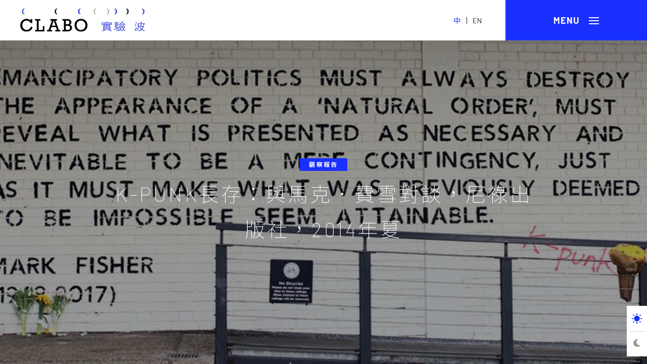

--- FILE ---
content_type: text/html; charset=UTF-8
request_url: https://mag.clab.org.tw/clabo-article/long-live-k-punk/
body_size: 22477
content:
<!DOCTYPE html PUBLIC "-//W3C//DTD XHTML 1.0 Transitional//EN" "http://www.w3.org/TR/xhtml1/DTD/xhtml1-transitional.dtd">
<html xmlns="http://www.w3.org/1999/xhtml">
<head>
    <meta charset="UTF-8" />
   
    <title>
	K-PUNK長存：與馬克．費雪對談，尼祿出版社，2014年夏 | CLABO實驗波CLABO實驗波	</title>	
	<meta name="apple-mobile-web-app-capable" content="yes">
	<meta http-equiv="x-ua-compatible" content="ie=edge">
    <meta name="viewport" content="width=device-width, initial-scale=1.0, user-scalable=no">
	    <meta property="og:image" content="https://mag.clab.org.tw/wp-content/uploads/2020/12/01-3.jpg" />
		<!-- css -->
    <link rel="stylesheet" type="text/css" href="https://mag.clab.org.tw/wp-content/themes/clab/dist/css/font-awesome.min.css">
    <link rel="stylesheet" type="text/css" href="https://mag.clab.org.tw/wp-content/themes/clab/dist/css/slick.css">
    <link rel="stylesheet" type="text/css" href="https://mag.clab.org.tw/wp-content/themes/clab/dist/css/simplebar.css">
    <link rel="stylesheet" type="text/css" href="https://mag.clab.org.tw/wp-content/themes/clab/dist/css/main.css">
    <link rel="shortcut icon" href="https://mag.clab.org.tw/wp-content/themes/clab/dist/image/clabo_logo_tab.ico" type="image/x-icon" />
	<link rel="apple-touch-icon" href="https://mag.clab.org.tw/wp-content/themes/clab/dist/image/touch-icon/clabo_iconforios-40.png">
	<link rel="apple-touch-icon" sizes="76x76" href="https://mag.clab.org.tw/wp-content/themes/clab/dist/image/touch-icon/clabo_iconforios-76.png">
	<link rel="apple-touch-icon" sizes="120x120" href="https://mag.clab.org.tw/wp-content/themes/clab/dist/image/touch-icon/clabo_iconforios-120.png">
	<link rel="apple-touch-icon" sizes="152x152" href="https://mag.clab.org.tw/wp-content/themes/clab/dist/image/touch-icon/clabo_iconforios-152.png">
	<meta name='robots' content='index, follow, max-image-preview:large, max-snippet:-1, max-video-preview:-1' />
	<style>img:is([sizes="auto" i], [sizes^="auto," i]) { contain-intrinsic-size: 3000px 1500px }</style>
	
	<!-- This site is optimized with the Yoast SEO plugin v26.8 - https://yoast.com/product/yoast-seo-wordpress/ -->
	<meta name="description" content="本文為尼祿出版社（NERO Editions）於2018年出刊，與2017年辭世的文化理論學者馬克．費雪（Mark FISHER，別名k-punk）所進行的對談。" />
	<link rel="canonical" href="https://mag.clab.org.tw/clabo-article/long-live-k-punk/" />
	<meta property="og:locale" content="zh_TW" />
	<meta property="og:type" content="article" />
	<meta property="og:title" content="K-PUNK長存：與馬克．費雪對談，尼祿出版社，2014年夏 | CLABO實驗波" />
	<meta property="og:description" content="本文為尼祿出版社（NERO Editions）於2018年出刊，與2017年辭世的文化理論學者馬克．費雪（Mark FISHER，別名k-punk）所進行的對談。" />
	<meta property="og:url" content="https://mag.clab.org.tw/clabo-article/long-live-k-punk/" />
	<meta property="og:site_name" content="CLABO實驗波" />
	<meta property="article:publisher" content="https://www.facebook.com/TCCLAB.ORG" />
	<meta property="article:modified_time" content="2023-02-20T09:20:52+00:00" />
	<meta name="twitter:card" content="summary_large_image" />
	<script type="application/ld+json" class="yoast-schema-graph">{"@context":"https://schema.org","@graph":[{"@type":"WebPage","@id":"https://mag.clab.org.tw/clabo-article/long-live-k-punk/","url":"https://mag.clab.org.tw/clabo-article/long-live-k-punk/","name":"K-PUNK長存：與馬克．費雪對談，尼祿出版社，2014年夏 | CLABO實驗波","isPartOf":{"@id":"https://mag.clab.org.tw/#website"},"datePublished":"2021-11-09T16:00:45+00:00","dateModified":"2023-02-20T09:20:52+00:00","description":"本文為尼祿出版社（NERO Editions）於2018年出刊，與2017年辭世的文化理論學者馬克．費雪（Mark FISHER，別名k-punk）所進行的對談。","breadcrumb":{"@id":"https://mag.clab.org.tw/clabo-article/long-live-k-punk/#breadcrumb"},"inLanguage":"zh-TW","potentialAction":[{"@type":"ReadAction","target":["https://mag.clab.org.tw/clabo-article/long-live-k-punk/"]}]},{"@type":"BreadcrumbList","@id":"https://mag.clab.org.tw/clabo-article/long-live-k-punk/#breadcrumb","itemListElement":[{"@type":"ListItem","position":1,"name":"首頁","item":"https://mag.clab.org.tw/"},{"@type":"ListItem","position":2,"name":"文章總覽","item":"https://mag.clab.org.tw/clabo-article/"},{"@type":"ListItem","position":3,"name":"觀察報告","item":"https://mag.clab.org.tw/category/review/"},{"@type":"ListItem","position":4,"name":"K-PUNK長存：與馬克．費雪對談，尼祿出版社，2014年夏"}]},{"@type":"WebSite","@id":"https://mag.clab.org.tw/#website","url":"https://mag.clab.org.tw/","name":"CLABO實驗波","description":"","publisher":{"@id":"https://mag.clab.org.tw/#organization"},"potentialAction":[{"@type":"SearchAction","target":{"@type":"EntryPoint","urlTemplate":"https://mag.clab.org.tw/?s={search_term_string}"},"query-input":{"@type":"PropertyValueSpecification","valueRequired":true,"valueName":"search_term_string"}}],"inLanguage":"zh-TW"},{"@type":"Organization","@id":"https://mag.clab.org.tw/#organization","name":"CLABO實驗波","url":"https://mag.clab.org.tw/","logo":{"@type":"ImageObject","inLanguage":"zh-TW","@id":"https://mag.clab.org.tw/#/schema/logo/image/","url":"https://mag.clab.org.tw/wp-content/uploads/2021/02/clabo_iconforSEO-04.png","contentUrl":"https://mag.clab.org.tw/wp-content/uploads/2021/02/clabo_iconforSEO-04.png","width":153,"height":153,"caption":"CLABO實驗波"},"image":{"@id":"https://mag.clab.org.tw/#/schema/logo/image/"},"sameAs":["https://www.facebook.com/TCCLAB.ORG","https://www.instagram.com/taiwancontemporaryculturelab/","https://www.youtube.com/channel/UCLjxcL20jZI8MCnZzzVIBoQ/featured"]}]}</script>
	<!-- / Yoast SEO plugin. -->


<link rel='dns-prefetch' href='//www.googletagmanager.com' />
<script type="text/javascript">
/* <![CDATA[ */
window._wpemojiSettings = {"baseUrl":"https:\/\/s.w.org\/images\/core\/emoji\/16.0.1\/72x72\/","ext":".png","svgUrl":"https:\/\/s.w.org\/images\/core\/emoji\/16.0.1\/svg\/","svgExt":".svg","source":{"concatemoji":"https:\/\/mag.clab.org.tw\/wp-includes\/js\/wp-emoji-release.min.js?ver=6.8.3"}};
/*! This file is auto-generated */
!function(s,n){var o,i,e;function c(e){try{var t={supportTests:e,timestamp:(new Date).valueOf()};sessionStorage.setItem(o,JSON.stringify(t))}catch(e){}}function p(e,t,n){e.clearRect(0,0,e.canvas.width,e.canvas.height),e.fillText(t,0,0);var t=new Uint32Array(e.getImageData(0,0,e.canvas.width,e.canvas.height).data),a=(e.clearRect(0,0,e.canvas.width,e.canvas.height),e.fillText(n,0,0),new Uint32Array(e.getImageData(0,0,e.canvas.width,e.canvas.height).data));return t.every(function(e,t){return e===a[t]})}function u(e,t){e.clearRect(0,0,e.canvas.width,e.canvas.height),e.fillText(t,0,0);for(var n=e.getImageData(16,16,1,1),a=0;a<n.data.length;a++)if(0!==n.data[a])return!1;return!0}function f(e,t,n,a){switch(t){case"flag":return n(e,"\ud83c\udff3\ufe0f\u200d\u26a7\ufe0f","\ud83c\udff3\ufe0f\u200b\u26a7\ufe0f")?!1:!n(e,"\ud83c\udde8\ud83c\uddf6","\ud83c\udde8\u200b\ud83c\uddf6")&&!n(e,"\ud83c\udff4\udb40\udc67\udb40\udc62\udb40\udc65\udb40\udc6e\udb40\udc67\udb40\udc7f","\ud83c\udff4\u200b\udb40\udc67\u200b\udb40\udc62\u200b\udb40\udc65\u200b\udb40\udc6e\u200b\udb40\udc67\u200b\udb40\udc7f");case"emoji":return!a(e,"\ud83e\udedf")}return!1}function g(e,t,n,a){var r="undefined"!=typeof WorkerGlobalScope&&self instanceof WorkerGlobalScope?new OffscreenCanvas(300,150):s.createElement("canvas"),o=r.getContext("2d",{willReadFrequently:!0}),i=(o.textBaseline="top",o.font="600 32px Arial",{});return e.forEach(function(e){i[e]=t(o,e,n,a)}),i}function t(e){var t=s.createElement("script");t.src=e,t.defer=!0,s.head.appendChild(t)}"undefined"!=typeof Promise&&(o="wpEmojiSettingsSupports",i=["flag","emoji"],n.supports={everything:!0,everythingExceptFlag:!0},e=new Promise(function(e){s.addEventListener("DOMContentLoaded",e,{once:!0})}),new Promise(function(t){var n=function(){try{var e=JSON.parse(sessionStorage.getItem(o));if("object"==typeof e&&"number"==typeof e.timestamp&&(new Date).valueOf()<e.timestamp+604800&&"object"==typeof e.supportTests)return e.supportTests}catch(e){}return null}();if(!n){if("undefined"!=typeof Worker&&"undefined"!=typeof OffscreenCanvas&&"undefined"!=typeof URL&&URL.createObjectURL&&"undefined"!=typeof Blob)try{var e="postMessage("+g.toString()+"("+[JSON.stringify(i),f.toString(),p.toString(),u.toString()].join(",")+"));",a=new Blob([e],{type:"text/javascript"}),r=new Worker(URL.createObjectURL(a),{name:"wpTestEmojiSupports"});return void(r.onmessage=function(e){c(n=e.data),r.terminate(),t(n)})}catch(e){}c(n=g(i,f,p,u))}t(n)}).then(function(e){for(var t in e)n.supports[t]=e[t],n.supports.everything=n.supports.everything&&n.supports[t],"flag"!==t&&(n.supports.everythingExceptFlag=n.supports.everythingExceptFlag&&n.supports[t]);n.supports.everythingExceptFlag=n.supports.everythingExceptFlag&&!n.supports.flag,n.DOMReady=!1,n.readyCallback=function(){n.DOMReady=!0}}).then(function(){return e}).then(function(){var e;n.supports.everything||(n.readyCallback(),(e=n.source||{}).concatemoji?t(e.concatemoji):e.wpemoji&&e.twemoji&&(t(e.twemoji),t(e.wpemoji)))}))}((window,document),window._wpemojiSettings);
/* ]]> */
</script>
<style id='wp-emoji-styles-inline-css' type='text/css'>

	img.wp-smiley, img.emoji {
		display: inline !important;
		border: none !important;
		box-shadow: none !important;
		height: 1em !important;
		width: 1em !important;
		margin: 0 0.07em !important;
		vertical-align: -0.1em !important;
		background: none !important;
		padding: 0 !important;
	}
</style>
<link rel='stylesheet' id='wp-block-library-css' href='https://mag.clab.org.tw/wp-includes/css/dist/block-library/style.min.css?ver=6.8.3' type='text/css' media='all' />
<style id='classic-theme-styles-inline-css' type='text/css'>
/*! This file is auto-generated */
.wp-block-button__link{color:#fff;background-color:#32373c;border-radius:9999px;box-shadow:none;text-decoration:none;padding:calc(.667em + 2px) calc(1.333em + 2px);font-size:1.125em}.wp-block-file__button{background:#32373c;color:#fff;text-decoration:none}
</style>
<style id='global-styles-inline-css' type='text/css'>
:root{--wp--preset--aspect-ratio--square: 1;--wp--preset--aspect-ratio--4-3: 4/3;--wp--preset--aspect-ratio--3-4: 3/4;--wp--preset--aspect-ratio--3-2: 3/2;--wp--preset--aspect-ratio--2-3: 2/3;--wp--preset--aspect-ratio--16-9: 16/9;--wp--preset--aspect-ratio--9-16: 9/16;--wp--preset--color--black: #000000;--wp--preset--color--cyan-bluish-gray: #abb8c3;--wp--preset--color--white: #ffffff;--wp--preset--color--pale-pink: #f78da7;--wp--preset--color--vivid-red: #cf2e2e;--wp--preset--color--luminous-vivid-orange: #ff6900;--wp--preset--color--luminous-vivid-amber: #fcb900;--wp--preset--color--light-green-cyan: #7bdcb5;--wp--preset--color--vivid-green-cyan: #00d084;--wp--preset--color--pale-cyan-blue: #8ed1fc;--wp--preset--color--vivid-cyan-blue: #0693e3;--wp--preset--color--vivid-purple: #9b51e0;--wp--preset--gradient--vivid-cyan-blue-to-vivid-purple: linear-gradient(135deg,rgba(6,147,227,1) 0%,rgb(155,81,224) 100%);--wp--preset--gradient--light-green-cyan-to-vivid-green-cyan: linear-gradient(135deg,rgb(122,220,180) 0%,rgb(0,208,130) 100%);--wp--preset--gradient--luminous-vivid-amber-to-luminous-vivid-orange: linear-gradient(135deg,rgba(252,185,0,1) 0%,rgba(255,105,0,1) 100%);--wp--preset--gradient--luminous-vivid-orange-to-vivid-red: linear-gradient(135deg,rgba(255,105,0,1) 0%,rgb(207,46,46) 100%);--wp--preset--gradient--very-light-gray-to-cyan-bluish-gray: linear-gradient(135deg,rgb(238,238,238) 0%,rgb(169,184,195) 100%);--wp--preset--gradient--cool-to-warm-spectrum: linear-gradient(135deg,rgb(74,234,220) 0%,rgb(151,120,209) 20%,rgb(207,42,186) 40%,rgb(238,44,130) 60%,rgb(251,105,98) 80%,rgb(254,248,76) 100%);--wp--preset--gradient--blush-light-purple: linear-gradient(135deg,rgb(255,206,236) 0%,rgb(152,150,240) 100%);--wp--preset--gradient--blush-bordeaux: linear-gradient(135deg,rgb(254,205,165) 0%,rgb(254,45,45) 50%,rgb(107,0,62) 100%);--wp--preset--gradient--luminous-dusk: linear-gradient(135deg,rgb(255,203,112) 0%,rgb(199,81,192) 50%,rgb(65,88,208) 100%);--wp--preset--gradient--pale-ocean: linear-gradient(135deg,rgb(255,245,203) 0%,rgb(182,227,212) 50%,rgb(51,167,181) 100%);--wp--preset--gradient--electric-grass: linear-gradient(135deg,rgb(202,248,128) 0%,rgb(113,206,126) 100%);--wp--preset--gradient--midnight: linear-gradient(135deg,rgb(2,3,129) 0%,rgb(40,116,252) 100%);--wp--preset--font-size--small: 13px;--wp--preset--font-size--medium: 20px;--wp--preset--font-size--large: 36px;--wp--preset--font-size--x-large: 42px;--wp--preset--spacing--20: 0.44rem;--wp--preset--spacing--30: 0.67rem;--wp--preset--spacing--40: 1rem;--wp--preset--spacing--50: 1.5rem;--wp--preset--spacing--60: 2.25rem;--wp--preset--spacing--70: 3.38rem;--wp--preset--spacing--80: 5.06rem;--wp--preset--shadow--natural: 6px 6px 9px rgba(0, 0, 0, 0.2);--wp--preset--shadow--deep: 12px 12px 50px rgba(0, 0, 0, 0.4);--wp--preset--shadow--sharp: 6px 6px 0px rgba(0, 0, 0, 0.2);--wp--preset--shadow--outlined: 6px 6px 0px -3px rgba(255, 255, 255, 1), 6px 6px rgba(0, 0, 0, 1);--wp--preset--shadow--crisp: 6px 6px 0px rgba(0, 0, 0, 1);}:where(.is-layout-flex){gap: 0.5em;}:where(.is-layout-grid){gap: 0.5em;}body .is-layout-flex{display: flex;}.is-layout-flex{flex-wrap: wrap;align-items: center;}.is-layout-flex > :is(*, div){margin: 0;}body .is-layout-grid{display: grid;}.is-layout-grid > :is(*, div){margin: 0;}:where(.wp-block-columns.is-layout-flex){gap: 2em;}:where(.wp-block-columns.is-layout-grid){gap: 2em;}:where(.wp-block-post-template.is-layout-flex){gap: 1.25em;}:where(.wp-block-post-template.is-layout-grid){gap: 1.25em;}.has-black-color{color: var(--wp--preset--color--black) !important;}.has-cyan-bluish-gray-color{color: var(--wp--preset--color--cyan-bluish-gray) !important;}.has-white-color{color: var(--wp--preset--color--white) !important;}.has-pale-pink-color{color: var(--wp--preset--color--pale-pink) !important;}.has-vivid-red-color{color: var(--wp--preset--color--vivid-red) !important;}.has-luminous-vivid-orange-color{color: var(--wp--preset--color--luminous-vivid-orange) !important;}.has-luminous-vivid-amber-color{color: var(--wp--preset--color--luminous-vivid-amber) !important;}.has-light-green-cyan-color{color: var(--wp--preset--color--light-green-cyan) !important;}.has-vivid-green-cyan-color{color: var(--wp--preset--color--vivid-green-cyan) !important;}.has-pale-cyan-blue-color{color: var(--wp--preset--color--pale-cyan-blue) !important;}.has-vivid-cyan-blue-color{color: var(--wp--preset--color--vivid-cyan-blue) !important;}.has-vivid-purple-color{color: var(--wp--preset--color--vivid-purple) !important;}.has-black-background-color{background-color: var(--wp--preset--color--black) !important;}.has-cyan-bluish-gray-background-color{background-color: var(--wp--preset--color--cyan-bluish-gray) !important;}.has-white-background-color{background-color: var(--wp--preset--color--white) !important;}.has-pale-pink-background-color{background-color: var(--wp--preset--color--pale-pink) !important;}.has-vivid-red-background-color{background-color: var(--wp--preset--color--vivid-red) !important;}.has-luminous-vivid-orange-background-color{background-color: var(--wp--preset--color--luminous-vivid-orange) !important;}.has-luminous-vivid-amber-background-color{background-color: var(--wp--preset--color--luminous-vivid-amber) !important;}.has-light-green-cyan-background-color{background-color: var(--wp--preset--color--light-green-cyan) !important;}.has-vivid-green-cyan-background-color{background-color: var(--wp--preset--color--vivid-green-cyan) !important;}.has-pale-cyan-blue-background-color{background-color: var(--wp--preset--color--pale-cyan-blue) !important;}.has-vivid-cyan-blue-background-color{background-color: var(--wp--preset--color--vivid-cyan-blue) !important;}.has-vivid-purple-background-color{background-color: var(--wp--preset--color--vivid-purple) !important;}.has-black-border-color{border-color: var(--wp--preset--color--black) !important;}.has-cyan-bluish-gray-border-color{border-color: var(--wp--preset--color--cyan-bluish-gray) !important;}.has-white-border-color{border-color: var(--wp--preset--color--white) !important;}.has-pale-pink-border-color{border-color: var(--wp--preset--color--pale-pink) !important;}.has-vivid-red-border-color{border-color: var(--wp--preset--color--vivid-red) !important;}.has-luminous-vivid-orange-border-color{border-color: var(--wp--preset--color--luminous-vivid-orange) !important;}.has-luminous-vivid-amber-border-color{border-color: var(--wp--preset--color--luminous-vivid-amber) !important;}.has-light-green-cyan-border-color{border-color: var(--wp--preset--color--light-green-cyan) !important;}.has-vivid-green-cyan-border-color{border-color: var(--wp--preset--color--vivid-green-cyan) !important;}.has-pale-cyan-blue-border-color{border-color: var(--wp--preset--color--pale-cyan-blue) !important;}.has-vivid-cyan-blue-border-color{border-color: var(--wp--preset--color--vivid-cyan-blue) !important;}.has-vivid-purple-border-color{border-color: var(--wp--preset--color--vivid-purple) !important;}.has-vivid-cyan-blue-to-vivid-purple-gradient-background{background: var(--wp--preset--gradient--vivid-cyan-blue-to-vivid-purple) !important;}.has-light-green-cyan-to-vivid-green-cyan-gradient-background{background: var(--wp--preset--gradient--light-green-cyan-to-vivid-green-cyan) !important;}.has-luminous-vivid-amber-to-luminous-vivid-orange-gradient-background{background: var(--wp--preset--gradient--luminous-vivid-amber-to-luminous-vivid-orange) !important;}.has-luminous-vivid-orange-to-vivid-red-gradient-background{background: var(--wp--preset--gradient--luminous-vivid-orange-to-vivid-red) !important;}.has-very-light-gray-to-cyan-bluish-gray-gradient-background{background: var(--wp--preset--gradient--very-light-gray-to-cyan-bluish-gray) !important;}.has-cool-to-warm-spectrum-gradient-background{background: var(--wp--preset--gradient--cool-to-warm-spectrum) !important;}.has-blush-light-purple-gradient-background{background: var(--wp--preset--gradient--blush-light-purple) !important;}.has-blush-bordeaux-gradient-background{background: var(--wp--preset--gradient--blush-bordeaux) !important;}.has-luminous-dusk-gradient-background{background: var(--wp--preset--gradient--luminous-dusk) !important;}.has-pale-ocean-gradient-background{background: var(--wp--preset--gradient--pale-ocean) !important;}.has-electric-grass-gradient-background{background: var(--wp--preset--gradient--electric-grass) !important;}.has-midnight-gradient-background{background: var(--wp--preset--gradient--midnight) !important;}.has-small-font-size{font-size: var(--wp--preset--font-size--small) !important;}.has-medium-font-size{font-size: var(--wp--preset--font-size--medium) !important;}.has-large-font-size{font-size: var(--wp--preset--font-size--large) !important;}.has-x-large-font-size{font-size: var(--wp--preset--font-size--x-large) !important;}
:where(.wp-block-post-template.is-layout-flex){gap: 1.25em;}:where(.wp-block-post-template.is-layout-grid){gap: 1.25em;}
:where(.wp-block-columns.is-layout-flex){gap: 2em;}:where(.wp-block-columns.is-layout-grid){gap: 2em;}
:root :where(.wp-block-pullquote){font-size: 1.5em;line-height: 1.6;}
</style>
<link rel='stylesheet' id='related-posts-by-taxonomy-css' href='https://mag.clab.org.tw/wp-content/plugins/related-posts-by-taxonomy/includes/assets/css/styles.css?ver=6.8.3' type='text/css' media='all' />
<link rel="https://api.w.org/" href="https://mag.clab.org.tw/wp-json/" /><link rel="EditURI" type="application/rsd+xml" title="RSD" href="https://mag.clab.org.tw/xmlrpc.php?rsd" />
<meta name="generator" content="WordPress 6.8.3" />
<link rel='shortlink' href='https://mag.clab.org.tw/?p=519' />
<link rel="alternate" title="oEmbed (JSON)" type="application/json+oembed" href="https://mag.clab.org.tw/wp-json/oembed/1.0/embed?url=https%3A%2F%2Fmag.clab.org.tw%2Fclabo-article%2Flong-live-k-punk%2F" />
<link rel="alternate" title="oEmbed (XML)" type="text/xml+oembed" href="https://mag.clab.org.tw/wp-json/oembed/1.0/embed?url=https%3A%2F%2Fmag.clab.org.tw%2Fclabo-article%2Flong-live-k-punk%2F&#038;format=xml" />
<meta name="generator" content="Site Kit by Google 1.171.0" />	<!-- Global site tag (gtag.js) - Google Analytics -->
	<script async src="https://www.googletagmanager.com/gtag/js?id=UA-189954422-1"></script>
	<script>
	//window.dataLayer = window.dataLayer || [];
	//function gtag(){dataLayer.push(arguments);}
	//gtag('js', new Date());

	//gtag('config', 'UA-189954422-1');
	</script>
	<!-- Google tag (gtag.js) -->
<script async src="https://www.googletagmanager.com/gtag/js?id=G-PK7DYVEJ6T"></script>
<script>
  window.dataLayer = window.dataLayer || [];
  function gtag(){dataLayer.push(arguments);}
  gtag('js', new Date());

  gtag('config', 'G-PK7DYVEJ6T');
</script>
</head>

<body data-rsssl=1 class="leng_tw">
		<header>  
			<div class="title-bar">
				<a href="https://mag.clab.org.tw" class="logo">
					<img src="https://mag.clab.org.tw/wp-content/themes/clab/dist/svg/logo.svg" class="bk" />
					<img src="https://mag.clab.org.tw/wp-content/themes/clab/dist/svg/logo-wh.svg" class="wh" />
				</a>
				<div class="lang">
					<a href="javascript:;" class="active">中</a> |
										<a href="https://mag.clab.org.tw/clabo-article/long-live-k-punk/?lang=en">EN</a>
				</div>
				<a href="javascript:;" class="menuicon">
					<div class="mpsrel"><div class="bar"></div></div>
				</a>
			</div>
			<div class="mmenu" data-simplebar>
				<nav class="navBox">
					<div class="searchbox">
						<input type="text" placeholder="輸入搜尋關鍵字..." class="shTarget">
						<a href="javascript:search();" class="serbtn"><i></i></a>
					</div>
										<ul class="fx100">
						<li>
							<a href="https://mag.clab.org.tw/wave" class="m-menu">
								<div class="mtitle">
									<span class="fen">Wave</span>
									<span>短波</span>
								</div>
								<div class="stext">專屬短波發送，關於C-LAB的第一手活動訊息。</div>
							</a>
						</li>
						<li>
							<a href="https://mag.clab.org.tw/article" class="m-menu">
								<div class="mtitle">
									<span class="fen">Article</span>
									<span>文章</span>
								</div>			
								<div class="stext show-mo">透過「觀察報告」、「駐地」、「群像」等單元，呈現多面向的文化主題。</div>
							</a>
							<div class="sub-menu">
								<a href="https://mag.clab.org.tw/article-review">
									<div class="stitle">
										<span class="fen">Review</span>
										<span>觀察報告</span>
									</div>
									<div class="stext">以深入報導和評述文字，呈現作者關於文化實驗的思辨與觀察。</div>
								</a>
								<a href="https://mag.clab.org.tw/article-encounter">
									<div class="stitle">
										<span class="fen">Encounter</span>
										<span>駐地</span>
									</div>
									<div class="stext">來自各地駐點的作者，以獨到的眼光探索世界，分享從地方出發的文化觀點。</div>
								</a>
								<a href="https://mag.clab.org.tw/article-sketch">
									<div class="stitle">
										<span class="fen">Sketch</span>
										<span>群像</span>
									</div>
									<div class="stext">採訪報導在地的文化實驗者，探看文化生態系的豐富面貌。</div>
								</a>
							</div>
						</li>
						<li>
							<a href="https://mag.clab.org.tw/archive" class="m-menu">
								<div class="mtitle">
									<span class="fen">Archive</span>
									<span>檔案</span>
								</div>
								<div class="stext">考掘C-LAB的歷史與記憶，將曾經存在過的痕跡保存為檔案。</div>
							</a>
						</li>
					</ul>	
					<div class="info">						
											</div>
				</nav> 
			</div> 
			<div class="bgalpha"></div>
        </header>



                <div class="container" id="art-single">
            <div class="inner mpsrel">
                <div class="art-banner">
                    <div class="bgcover" style="background-image:url(https://mag.clab.org.tw/wp-content/uploads/2020/12/01-3.jpg);"></div>
                    <div class="bgcolor">
                        <div class="flex-txt">
                            <div class="article-cat blue">觀察報告</div>
                            <h1>K-PUNK長存：與馬克．費雪對談，尼祿出版社，2014年夏</h1>
                        </div>
                    </div>
                    <div class="desc">圖 © Editorial staff of NERO</div>
                    <div class="mmode">
                        <a href="javascript:;" data-id="0" class="active"><img src="https://mag.clab.org.tw/wp-content/themes/clab/dist/svg/Icon-sunny.svg" class="svg"></a>
                        <span></span>
                        <a href="javascript:;" data-id="1"><img src="https://mag.clab.org.tw/wp-content/themes/clab/dist/svg/Icon-moon.svg" class="svg"></a>
                    </div>
                </div>
                <div class="row row-single">
                    <div class="info show-mo">
                        <div class="items">
                            <div class="mtitle">
                                <span class="fen">Info</span>
                                <span>相關資訊</span>
                            </div>
                            <div class="mdate"><b>發布日期</b><span>2021.11.10</span></div>
                            <div class="mname">
                                <span><b>撰文</b>    Editorial staff of NERO</span> ／ <span><b>翻譯</b>  吳迺菲</span>                            </div>
                            <div class="article-kw">
                                <a href='https://mag.clab.org.tw/tag/k-punk'><span>K-Punk</span></a><a href='https://mag.clab.org.tw/tag/%e6%9c%aa%e4%be%86%e6%87%b7%e8%88%8a'><span>未來懷舊</span></a><a href='https://mag.clab.org.tw/tag/%e8%92%b8%e6%b0%a3%e6%b3%a2'><span>蒸氣波</span></a><a href='https://mag.clab.org.tw/tag/%e9%ad%82%e5%9c%a8%e5%ad%b8'><span>魂在學</span></a>                            </div>
                        </div>
                    </div>
                    <div class="col-right editorbox"><div class="inline-quote">
「中繼站出版社（Repeater Books）近期出版了2017年辭世的文化理論學者馬克．費雪（Mark FISHER，別名k-punk）生前著作的完整結集，由達倫．安布羅斯（Darren AMBROSE）編輯。我們榮幸地在此分享本篇對談，本篇對談初見於2015年尼祿出版社（NERO Editions），現收錄於此書，以緬懷我們所敬愛的理論家，也期能為我們帶來啟發。」
</div>
<div class="fwp">
	<img src="https://mag.clab.org.tw/wp-content/uploads/2020/12/pic-5.png">
	<b>圖 © Editorial staff of NERO</b>
</div>
<p>約一年多一點以前，我們有幸在羅馬與英國作家及文化理論學者馬克．費雪 <a href="#fn1bt"><sup id="fn1" class="fn-inline">1</sup></a> 進行了一場對談，當時費雪的新書《我生命中的鬼魂：論憂鬱症、魂在學及消失的未來》（Ghosts of My Life: Writings on Depression, Hauntology and Lost Futures，2014）正要問世，我們藉此機會與費雪探討了未來――不是他個人的或我們的未來，而是當今社會對於未來本身的認知。此刻，隨著時間流逝，我們或可追問那場對談是否仍關乎於未來，抑或是關於過往。</p>
<p>根據下文討論的觀點來看，相較於現在的時序，過去及未來的概念與定義出能容納爭議論點的空間更有關聯。爭議論點即如：對於未來的懷舊（nostalgia of the future）、雅克．德希達（Jacques DERRIDA）提出的魂在論概念及魂在論的憂鬱（hauntological melancholia）、社會性延遲（social delay）、過時性（obsolescence）及時代謬誤的常態化（normalized anachronism，anachronism亦可譯為時代錯置或時代倒錯）等。如果說費雪的書設法處理未來的消失，接下來無可避免的便是試圖去接受在新興虛擬、傳播科技及其開啟的後期資本主義意象影響與日俱增的時代裡，所謂未來的消失，真正意味著什麼。</p>
<p><strong>尼祿出版社（NERO）：我們就從您的新書《我生命中的鬼魂：論憂鬱症、魂在學及消失的未來》（簡稱《我生命中的鬼魂》）開始談談……</strong></p>
<p><strong>馬克．費雪：</strong>嗯，整體來說這本書談的是未來的消失，至少是在文化層面上。於我而言，21世紀的失敗正在於21世紀事實上未曾真正開始――在某種程度上指的是現在及未來的喪失，這在音樂領域中顯而易見。《我生命中的鬼魂》裡納入了發表於各處的數篇文章，以及為了此書特地撰寫的篇章，因此也可以說是擴增內容的合集。其中，我寫了數篇與魂在論有關的文章。魂在論一詞由德希達首創，並在2006年再次廣泛流通，我也重新運用這個概念，討論幾個不同的音樂人，如阿里爾．平克（Ariel PINK）、潔西卡．賴蘭（Jessica RYLAN）、The Focus Group與整個Ghost Box label的音樂製作等。也就是說，在《我生命中的鬼魂》一書裡，我試著詳盡地闡述這個概念如何重新流傳於世，尤其是在與音樂相關的討論中。</p>
<div class="fwp">
	<img src="https://mag.clab.org.tw/wp-content/uploads/2020/12/03-3.jpg">
	<b>圖 © Editorial staff of NERO</b>
</div>
<p><strong>講到魂在論，書中有一段節選聽起來像是此種美學的摘要說明，雖然那段跟音樂無關，描述的是1970年代英國電視節目的典型氛圍。現在的音樂家如Ghost Box label旗下的創作者便是仰賴這樣的記憶――您知道的，像BBC教育頻道、1960及1970年代的電視劇等。而他們常散發出一種憂鬱的氛圍，而這與單純懷念過往十分不同……</strong></p>
<div class="row-photo">
<div class="col-80"></div>
<div class="col-20"><img class="alignnone size-medium " src="https://mag.clab.org.tw/wp-content/uploads/2020/12/04-e1608087656313.png" alt="" /> 
<b>妮娜．鮑爾（Nina POWER）拍攝的馬克．費雪（Mark FISHER），約攝於2000年代中期。圖 © Editorial staff of NERO</b>
</div>
</div>
<p>憂鬱是貫穿整本書的主線之一。我認為1970年代後所發生的――尤其是在1980年代新自由主義崛起――便是所有事情都在變動的一種感受。然而，在那個當下我們可能無法確知變動會到什麼樣的程度，至少對我來說很模糊。我猜想部分也與我的年紀及我長久以來形塑的期待有關。生於1960年代末的我，一出生便身處在一個活力四射、充滿實驗精神的文化當中，也許可以用「體制外的教育系統」來描述那個環境。我自己當時不太喜歡學校，但我也不必喜歡它，因為我可以從其他地方學習。其中，音樂文化佔據了很大一部份，我第一次認識歐陸的理論學者如德希達或尚．布希亞（Jean BAUDRILLARD），便是透過音樂相關的傳媒，例如音樂雜誌《NME》等。那是我稱之為「流行文化現代主義」的一個廣大且緊密相連的網絡，一種宣傳、散播實驗性理論及文化的基礎系統。當時一切恰逢其時，事情就該如預期中那樣，沒有什麼特別的。然而到了1980年代間，這整個網絡卻慢慢消失了。一開始我以為那只是一個暫時的現象，一切最終仍將回復原狀。但我錯了，那是不可逆轉的變化。所以你看，被視為理所當然的事物就這樣憑空消失了，這讓我們陷入憂鬱，一種魂在論的憂鬱。</p>
<p><strong>非常有趣，看看典型的憂鬱概念――例如圖像學學者提出的憂鬱――我們可以把它描述為一種痛苦的認知，當我們認識到相對於慾望，我們自身是有極限的。此處提到的「魂在論的憂鬱」與其不同之處為何？</strong></p>
<div class="row-photo">
<div class="col-80"></div>
<div class="col-20"><img class="alignnone size-medium " src="https://mag.clab.org.tw/wp-content/uploads/2020/12/05-1.jpg" alt="" /> 
<b> 《我生命中的鬼魂：論憂鬱症、魂在學及消失的未來》書影。圖 © Editorial staff of NERO</b>
</div>
</div>
<p>首先，我想先說明我試著將此種憂鬱跟典型的憂鬱症區分開來，雖然這對我來說是另一個重要議題了。因為你知道的，典型憂鬱症十分普遍，但它並沒有被廣為認知，至少沒有作為一個政治和文化層面的議題被認識，而是被當作病理學或家族史的問題來看待。也就是說，憂鬱是極度私人化的。我認為憂鬱症的表徵之一是低自我期待，他們對於生命並沒有太多期望；一切不斷惡化，他們也隨之改變，這樣的改變卻只是為了以一種更劇烈的方式讓一切保持原樣――這就是資本主義的原貌，所以會有這種基本上為了適應而產生的悲傷及憂鬱。而我所描述的魂在論憂鬱與此截然不同，也因此我把魂在論憂鬱與典型憂鬱對立起來討論：魂在論憂鬱是更有意識的運作表現，一種美學化的過程。如果典型憂鬱是理所當然的狀態、是適應當下現實的一種形式，那麼魂在論憂鬱便是拒絕去適應――或甚至無以適應。它會緊緊抓住本已消逝的事物。因此，比起說出「嗯，Public Service Broadcasting以前是如何，但現在一切都已經不一樣了。」這樣的話，你更可能直接拒絕接受該事物已消逝的事實。</p>
<p><strong>為什麼那樣就算是「魂在論」？</strong></p>
<p>這麼說好了，說出「噢，1970年代超棒的，讓我們回到那個年代」這種話當然很簡單，但是我認為真正的議題在於「1970年代時的我們所預想的未來是怎麼樣呢？」我的意思是，這原本該有一個軌跡的，但這個軌跡卻被打斷了。當時隱約預想的那個未來，在1980年代被新自由主義相關的價值終結了，而我們現在發現自己被那個未來深深籠罩著。從這樣的觀點來看，左派在1980年代面臨痛苦難忘且殘暴的挫敗並非偶然，至少在英國是如此。</p>
<p><strong>您正把魂在論的另一個重要主題帶入這個討論裡：所謂「對於未來的懷舊」……</strong></p>
<p>「對於未來的懷舊」的概念，部份闡述了我嘗試透過這本書表達的其中一個悖論。舉例來說，魂在論的音樂常常被評為「帶有懷舊情懷」。某種程度上，這也沒有錯，但重點在於「相對於什麼的懷舊情懷？」我的意思是，整個21世紀的音樂場景都可被描述為帶有懷舊情懷：那現下的未來感究竟在哪裡？時至今日，如果你問人們何謂「未來音樂」，許多人的回答會說是1990年代的電子樂，或甚至德國樂團Kraftwerk以及其他類似的音樂。某種意義上我們仍依賴著一個舊有的未來。</p>
<div class="row-temp">
	<div class="col-80"><img class="alignnone size-medium wp-image-200" src="https://mag.clab.org.tw/wp-content/uploads/2020/12/06-1-e1608087938886.jpg" alt=""  /><div class="tcqphotodes">圖片來自k-punk.org網站，2015年5月24日。圖 © Editorial staff of NERO</div></div>
<div class="col-20 quote">
<h4>今天的網路虛擬空間就像那些不斷彈出的廣告視窗一樣，指令我們做這個做那個，我們並未全然沉浸在其中；它更像是日常生活裡的背景噪音。</h4>
<b></b>
</div>
</div>
<p><strong>您對於近年的蒸氣波（vaporwave）及「虛擬廣場的普普藝術」（pop art of the virtual plaza）的現象有什麼看法？據音樂評論家亞當．哈珀（Adam HARPER）的說法，藝術家如詹姆斯．法拉羅（James FERRARO）與法蒂瑪．阿爾．卡蒂里（Fatima Al QADIRI）等人至少試圖在音樂裡重新思索未來這個概念，並從虛擬科技及整體後期資本主義意象汲取靈感……</strong></p>
<p>我個人認為蒸氣波其實仍依附於20世紀對於未來的想像。其聲音的質地乃至於意象皆以1990年代公司企業的資訊來源為基礎進行演繹。蒸氣波被視為「未來派音樂」這件事也在在顯示了一種弱化的期待：我們真的能把它與像是Kraftwerk樂團相提並論嗎？或是和叢林音樂（jungle music）、BBC音效工作室（BBC Radiophonic Workshop）相比？上述這些例子皆明確地為社會帶來了一種未來性的衝擊，類似「到底這是從哪裡來的？」的感受。聽過這些音樂創作後，人們勢必會重新建構他們對於原先周遭音樂的理解。可惜的是，我認為蒸氣波這類的音樂並沒有這樣的特質……</p>
<p><strong>儘管如此，這些創作者如何去連結21世紀的經典意象仍然十分有意思。這邊引述自英國音樂雜誌《The Wire》對法蒂瑪．阿爾．卡蒂里專輯的評論：這音樂「想像出一個有著瘋狂活躍的物質的世界，而在iPad之外沒有任何生命存活。」你無法否認這樣的描述聽起來像是一面鏡子，映照出我們所處的時代。</strong></p>
<p>我認為卡蒂里的創作之所以能映照出現在這個時代，也是出於和我們的時代沒有特別關聯的緣故，至少那是以一種過去的音樂作品曾經運用過的手法所做到的。請別誤會，我仍真心地認為這樣的音樂創作應受到重視，當我在柏林電子音樂與視覺藝術節（CTM Festival）聽到大型音響播放一些蒸氣波的音樂時，確實相當有趣，而你聽得出來它不該以這種方式被聆聽。你知道的，聲音的壓縮、聲音本身……彷彿是為了智慧型手機與平板裝置而生的音樂。</p>
<p><strong>音樂及智慧型科技之間的關係也與發生在我們日常生活中視覺面向的改變很類似：「圖像／影像」的概念已經無法與播放裝置分開來看了……</strong></p>
<p>確實如此，智慧型手機與平板裝置越來越變成――就算不完全等同於――當今所呈現的圖像／影像自身，以至於傳播科技已經完全殖民著我們對於科技的認知，這也是另一個21世紀的現象。想想看：20世紀時，我們對於傳播裝置的重視程度為何？人們當時在乎的是音樂的科技層面，因為我們確實聽得到那些音樂……但像是電話或是類似的東西，有誰真的在意呢？</p>
<p><strong>這類型的傳播科技同時也影響著我們對於再現的認知。舉例來說，當今恐怖電影的寫實主義常常以「數位影片素材」的概念為基礎（例如：呈現超自然事件的素人影片等），簡單來說，業餘人士的鏡頭所能捕捉的畫面是「真實的」。考慮上述，您認為我們對於現實的理解，以及我們和想像之間的關係，會受這類科技影響多深？</strong></p>
<div class="row-photo">
<div class="col-80"></div>
<div class="col-20"><img class="alignnone size-medium " src="https://mag.clab.org.tw/wp-content/uploads/2020/12/07-1.jpg" alt="" /> 
<b>圖片來自k-punk.org網站，2015年5月24日。圖 © Editorial staff of NERO</b>
</div>
</div>
<p>看起來像是科幻敘事對於科技曾有的宏大想像已經被忘卻了。我的意思是，我們可曾經討論過外星環境地球化（terraforming）、改造行星、改變太陽系等等！以前的話題是外星環境地球化，到了今日卻是討論如何更方便地連上網路。這本身就是一種減縮。無論如何，概略而言，我認為我們太過重視線上數位性了。這也完全主導了我們對於現下和未來的認知，而我認為真正的現象學現實存在於與――那些我更偏好稱為「資本主義式的網路虛擬空間」的互動中。因此我不去討論如此意義下的科技，而著重科技在經濟體系裡的運作方式，例如，數位科技的一個關鍵元素在於總是稍微延遲的感知。以推特（Twitter）這樣的社群媒體來說好了，你在一個長期的反應狀態之中，從事實來說你就在那裡，也永遠都是延遲的，因此你總是處在輕微或強烈的焦慮狀態。我們有點將此現象正常化為神經系統的一部份了，即使某些事物的發生讓人感覺起來像是瞬間當下的，也不盡然是如此。就部份而言，這是一種廣泛的匱乏感，感覺事物永遠都在延遲，這也是數位的一項特徵。資本主義式的網路虛擬空間要求注意力不斷發散，你總是被徵求著回覆及回應，因此很難沉浸於任何事物。再者，數位傳播的基本形式是指令：每次拿起智慧型手機時，它會告訴你該做些什麼，就算許多指令可能友善無害，仍可能對你的神經系統帶來龐大的壓力。光是應付或甚至無視這些指令，就已經阻礙我們與未來建立具建設性的關係：這是時間觀崩壞的另一個面向。</p>
<p><strong>另外一個現象是資訊氾濫。您是否會覺得，在看了許多事物之後，便會感覺自己已經看過一切了？</strong></p>
<p>嗯對，確實如此。然而在過去，人們也不僅僅是因為暴露在較少的資訊之中，而感覺自己正在體驗新的事物。當時的人們確實經歷著前所未見的變動，那不只是一種幻覺。</p>
<p><strong>但您難道不認為科技以某種方式影響了我們的想像嗎？舉例來說，有很長一段時間人類透過新科技的發明來想像未來（如達文西〔Leonardo da VINCI〕、艾西莫夫〔Isaac ASIMOV〕等人）；在1990年代，科技被視為在美學或政治方面促成改變的工具（好比電子音樂、賽博龐克等）。到了現在，科技則成為一個「告訴我們何謂未來」的主體，致使我們無力想像未來……</strong></p>
<p>我十分同意。仔細思索便可知當今社會的我們並沒有「未來」，我們只有升級。某種程度上這是一個先於後現代主義的東西。整個現代性經驗是正經歷的當下就已經過時的一種雙重感知，因為現代性是一個永遠不會抵達終點的過程：沒有止歇、沒有平衡點，只有永無止盡的升級。今日像蘋果（Apple）這種大企業的商業模式，就是完全建基於過時性。即使只單純考量iPod的耐用性，你也不會指望長久只使用同一台iPod裝置，……我手邊已經有五或六台iPod了！</p>
<div class="fwp">
	<img src="https://mag.clab.org.tw/wp-content/uploads/2020/12/08-1.jpg">
	<b>1982年的電影《銀翼殺手》（Blade Runner）。圖 © Editorial staff of NERO</b>
</div>
<p><strong>那現代主義的取徑，與這個姑且稱之為以「後於後現代」的方式作為一個現代主義者，兩者之間有何不同？</strong></p>
<p>嗯，我的意思是現代主義的遺緒其實就是對於嶄新性的認知，如同在傳統的現代主義裡一般，不過它已經被轉化為升級的概念了。在過去，對於未來的宏觀想像本質上是一種從當下跳脫的龐大錯位，而那樣的想像如今早已不復存在。以科幻領域來說，我覺得這個類型在1980年代便已面臨危機，但不管如何最後一部卓越的科幻電影仍來自那個時代。今日，我們仍困在《銀翼殺手》（Blade Runner，1982）、反烏托邦城市或甚至威廉．吉布森（William GIBSON）的賽博龐克中……。我甚至可以說《駭客任務》（The Matrix，1999）本身，與其所想像的全面模擬的社會，也並未帶來新意。也許《關鍵報告》（Minority Report，2002）彈出式的企業廣告，甚至比吉布森更能捕捉資本主義式網路虛擬空間的現實――當今的網路虛擬空間就像那些不斷彈出的廣告視窗，指令我們做這個做那個，我們並未全然沉浸其中，它更像是日常生活中的背景噪音。</p>
<p><strong>讓我們回到――依您的分析――通往未來的軌跡被打亂的時代：1980年代。也許不可輕忽的一件事是，1980年代也正是後現代美學變成普遍語彙的一段時期。我們經歷了歷時30年的時代擬仿（temporal pastiches）、過去與現在的時代謬誤（past and present anachronisms)、雙重解讀（double codes）、來自不同年代的引述或挪用（quotations and appropriations from different eras）……難道那不也是一種對於未來本身的否定嗎？</strong></p>
<p>當然。如果閱讀像是1987年布希亞的《The Ecstasy of Communication》，會發現訊息過度氾濫、無法建構內外差異，也無法處理光環與私人領域的維護等，這些布希亞所談的問題，基本上就是在講推特跟臉書（Facebook）！而其他作者如詹明信（Frederic JAMESON）在1980年代的著作也帶有令人驚訝的預示性。後現代主義在1980年代的獨特性，成了今日主流的美學典範，使我們難以看見其他可能。詹明信最精闢的分析之一，是意識到時代謬誤正在浮現，並吸引著人們的注意力：像是《體熱》（Body Heat，1981）這樣的電影，設定在1980年代，也有其年代的美學風格，但它帶給人們的感受卻更近於1930、1940年代的黑色電影（film noir）。現在，當代場景與過時事物的混合正是21世紀眾多文化產物的指標。我們使時代謬誤自然化了。</p>
<p><strong>那物理空間呢？我們討論了後現代主義如何重新形塑我們與時間的關係，但若仔細思索，「後現代」一詞一開始是出現在建築領域裡，作為抵抗現代主義建築運動。</strong></p>
<p>我認為建築領域中現代主義的挫敗，如歐文．赫瑟利（Owen HATHERLEY）在《Militant Modernism》一書中所描述的，正是我所勾勒的樣貌的一部份。像倫敦這樣一座城市，最具有未來感部分是粗獷主義（brutalism）建築佔據的地方。當你造訪巴比肯藝術中心（Barbican Centre）時，由於建築本身的現代主義風格，你會不自覺地想到未來。時尚產業也是一個例子，它看起來像是停滯了，週期性地使舊風格重新現代化。這甚至不是時尚曾有的樣子。</p>
<div class="fwp">
	<img src="https://mag.clab.org.tw/wp-content/uploads/2020/12/09.jpg">
	<b>倫敦巴比肯藝術中心（Barbican Centre, London）。圖 © Editorial staff of NERO</b>
</div>
<p><strong>在此意義之下，您對於西蒙．雷諾茲（Simon REYNOLDS）談流行文化對於自身歷史之迷戀的著作《Retromania: Pop Culture&#8217;s Addiction to Its Own Past》有什麼看法？</strong></p>
<p>我大致同意西蒙的分析，不過最主要的差異可能在於他將懷舊狂熱視為一種網際網路的相關現象。當然，網路徹底改變了我們的生活，永恆時間的概念也深刻影響我們的習慣，甚至是在音樂方面。但我們同時也必須意識到時代謬誤的自然化所帶來的後果及副作用，這些議題不只與某些空間如網路有關，它們同時也是政治性的，包括我們使用網路的方式，以及網際網路如何作用於我們的經濟社會。</p>
<p><strong>我們一開始提到您在1970年代成長背景的「體制外教育系統」，及其如何形塑出「流行文化現代主義」這樣的普遍概念。您認為年輕世代要怎麼與之產生共鳴？他們對於「未來」的概念如何和舊有的相較？</strong></p>
<p>我認為他們仍然會感覺到自己需要未來主義（futurism），只是那是就前者虛擬的、鬼魂般的存在而言。這也造成了他們對於當下沒有具體不滿的狀況。然而當你製造出某些事物，同時卻又有一種，這一切都已經有人做過了的感覺……這讓人感到難過，你懂吧？</p>
<p>&nbsp;</p>
<hr />
<p>※ 特別感謝彼得．沙蘭（Peter SARRAM）教授及約翰卡伯特大學（John Cabot University）促成此對談。</p>
</div>
                    <div class="col-left info">
                        <div class="items show-pc">
                            <div class="mtitle">
                                <span class="fen">Info</span>
                                <span>相關資訊</span>
                            </div>
                            <div class="mdate"><b>發布日期</b><span>2021.11.10</span></div>
                            <div class="mname">
                                <span><b>撰文</b>    Editorial staff of NERO</span> ／ <span><b>翻譯</b>  吳迺菲</span>                            </div>
                            <div class="article-kw">
                                <a href='https://mag.clab.org.tw/tag/k-punk'><span>K-Punk</span></a><a href='https://mag.clab.org.tw/tag/%e6%9c%aa%e4%be%86%e6%87%b7%e8%88%8a'><span>未來懷舊</span></a><a href='https://mag.clab.org.tw/tag/%e8%92%b8%e6%b0%a3%e6%b3%a2'><span>蒸氣波</span></a><a href='https://mag.clab.org.tw/tag/%e9%ad%82%e5%9c%a8%e5%ad%b8'><span>魂在學</span></a>                            </div>
                        </div>
                                                    <div class="items od3">
                                <div class="mtitle">
                                    <span class="fen">Footnote</span>
                                    <span>註釋</span>
                                </div>
                                <div class="mnote">
                                                                            <div>
                                            <i><a id="fn1bt" class="fnbt" href="#fn1">01</a></i>
                                            <div class="stext">馬克．費雪（Mark FISHER，1968-2017）是英國知名作家、哲學家、音樂評論家以及文化理論學者。從2000年初期，他便以撰寫激進政治、音樂與流行文化的blog<a href="http://k-punk.org/" target="_blank">「k-punk」</a>而聞名，並陸續出版《Capitalist Realism: Is There No Alternative?》（2009)》、《我生命中的鬼魂：論憂鬱症、魂在學及消失的未來》（Ghosts of My Life: Writings on Depression, Hauntology and Lost Futures，2014）以及《The Weird and the Eerie》（2017）等著作。</div>
                                        </div>
                                                                    </div>
                            </div>
                                                                            <div class="items od4">
                                <div class="mtitle">
                                    <span class="fen">Reference</span>
                                    <span>參考資料</span>
                                </div>
                                <div class="mnote fmix">
                                                                            <div>
                                            <i>01</i>
                                            <div class="stext">原文出處：<a href="https://www.neroeditions.com/long-live-k-punk/" target="_blank">〈LONG LIVE K-PUNK: Mark Fisher in conversation with NERO, summer 2014〉</a>，尼祿出版社（NERO Editions），2018.11.22。</div>
                                        </div>
                                                                    </div>
                            </div>
                                                                            <div class="items">
                                <div class="mtitle">
                                    <span class="fen">Author</span>
                                    <span>作者</span>
                                </div>
                                <div class="mauthor">
                                                                            <div class="list">
                                            <div class="imgbx">
                                                <div class="bgcover" style="background-image:url(https://mag.clab.org.tw/wp-content/uploads/2020/12/images.jpg);"></div>
                                            </div>
                                            <div class="stext">
                                                <b>Editorial staff of NERO</b>尼祿出版社（NERO Editions）是一間致力於藝術、評論和當代文化的國際出版社。2004年成立於羅馬，出版藝術家專刊、圖錄、專輯和相關文章。                                            </div>
                                        </div>
                                                                    </div>
                            </div>
                                            </div>
                </div>
                <div style="height: 120px"></div>


                

                                    <div class="titlebx row">
                        <div class="h1title">
                            <span class="fen">More</span>
                            <span>相關文章</span>
                        </div>
                    </div>
                    <div class="row row-article">

                        
                            
                            <div class="col-lg-4">
                                <a href="https://mag.clab.org.tw/clabo-article/vaporwave/">
                                    <div class="mimg">
                                        <div class="bgcover" style="background-image:url(https://mag.clab.org.tw/wp-content/uploads/2020/12/01-7.jpg)"></div>
                                    </div>
                                </a>
                                <a href="https://mag.clab.org.tw/article-review">
                                    <div class="article-cat blue">觀察報告</div>
                                </a>
                                <div class="txt-mh">
                                    <a href="https://mag.clab.org.tw/clabo-article/vaporwave/">
                                        <div class="lt-title">網際網路美學現象「蒸氣波」過路觀察</div>
                                    </a>
                                    <div class="stext">這團只存在於網際網路的迷霧，是人們所懷有的數位鄉愁，是團名為「蒸氣波」（vaporwave）且只存在於網際網路的迷霧。</div>
                                </div>
                                <div class="mdate"><b>發布日期</b><span>2021.11.25</span></div>
                                <div class="article-kw">
                                    <a href='https://mag.clab.org.tw/tag/%e6%95%b8%e4%bd%8d%e9%84%89%e6%84%81'><span>數位鄉愁</span></a><a href='https://mag.clab.org.tw/tag/%e6%9c%aa%e4%be%86%e6%87%b7%e8%88%8a'><span>未來懷舊</span></a><a href='https://mag.clab.org.tw/tag/%e8%92%b8%e6%b0%a3%e6%b3%a2'><span>蒸氣波</span></a>                                </div>
                            </div>
                        
                            
                            <div class="col-lg-4">
                                <a href="https://mag.clab.org.tw/clabo-article/deja-disparu-hauntology-and-lost-futures/">
                                    <div class="mimg">
                                        <div class="bgcover" style="background-image:url(https://mag.clab.org.tw/wp-content/uploads/2020/12/王家衛的三部曲本身就是deja-disparu的體現.png)"></div>
                                    </div>
                                </a>
                                <a href="https://mag.clab.org.tw/article-review">
                                    <div class="article-cat blue">觀察報告</div>
                                </a>
                                <div class="txt-mh">
                                    <a href="https://mag.clab.org.tw/clabo-article/deja-disparu-hauntology-and-lost-futures/">
                                        <div class="lt-title">速溶回顧展二：論déjà disparu、魂在學及失去的未來</div>
                                    </a>
                                    <div class="stext">憂鬱已經從個人感受總體化成為我們的時間困境本身。我們就像是《閃靈》中身在酒店舞池中的主角，一面跳著鬼舞一面說服自己：當年的音樂就是今天的潮流。</div>
                                </div>
                                <div class="mdate"><b>發布日期</b><span>2021.12.08</span></div>
                                <div class="article-kw">
                                    <a href='https://mag.clab.org.tw/tag/mark-fisher'><span>Mark Fisher</span></a><a href='https://mag.clab.org.tw/tag/%e6%9c%aa%e4%be%86%e6%87%b7%e8%88%8a'><span>未來懷舊</span></a><a href='https://mag.clab.org.tw/tag/%e9%ad%82%e5%9c%a8%e5%ad%b8'><span>魂在學</span></a>                                </div>
                            </div>
                        
                            
                            <div class="col-lg-4">
                                <a href="https://mag.clab.org.tw/clabo-article/nostalgia-for-tv-image/">
                                    <div class="mimg">
                                        <div class="bgcover" style="background-image:url(https://mag.clab.org.tw/wp-content/uploads/2020/12/台語劇meme.jpg)"></div>
                                    </div>
                                </a>
                                <a href="https://mag.clab.org.tw/article-review">
                                    <div class="article-cat blue">觀察報告</div>
                                </a>
                                <div class="txt-mh">
                                    <a href="https://mag.clab.org.tw/clabo-article/nostalgia-for-tv-image/">
                                        <div class="lt-title">有關碎片化的電視記憶與畫面懷舊――去政治化的懷舊再現</div>
                                    </a>
                                    <div class="stext">這些擷取自過去大眾文化中的碎片化文本，形構出的當代網路主流社群文化、迷因與網路次文化，某種程度上展現了一種困陷於新自由主義市場邏輯與不穩定的生活狀態。</div>
                                </div>
                                <div class="mdate"><b>發布日期</b><span>2021.12.22</span></div>
                                <div class="article-kw">
                                    <a href='https://mag.clab.org.tw/tag/%e6%9c%aa%e4%be%86%e6%87%b7%e8%88%8a'><span>未來懷舊</span></a><a href='https://mag.clab.org.tw/tag/%e8%bf%b7%e5%9b%a0'><span>迷因</span></a><a href='https://mag.clab.org.tw/tag/%e9%9b%bb%e8%a6%96%e5%8a%87'><span>電視劇</span></a>                                </div>
                            </div>
                        
                    </div>

                    
                
                <a href="javascript:;" id="topBtn" class="btn-slick-up"></a>
            </div>

            <footer class="footer">
	<div class="col-left">
		<div><a href="https://clab.org.tw/" class="fs20" target="_blank">臺灣當代文化實驗場</a></div>
		<div><a href="https://clab.org.tw/en/" class="info fnum" target="_blank">TAIWAN CONTEMPORARY CULTURE LAB</a></div>
		<div class="info mt30">106084 臺北市大安區建國南路一段 177 號</div>
		<div class="info fnum"><a href="tel:+ 886-2-8773-5087">+ 886-2-8773-5087</a></div>
		<div class="o-link">
			<a href="https://www.facebook.com/TCCLAB.ORG/" target="_blank"><img src="https://mag.clab.org.tw/wp-content/themes/clab/dist/svg/facebook.svg" alt="Facebook"></a>
			<a href="https://www.instagram.com/clab.tw/" target="_blank"><img src="https://mag.clab.org.tw/wp-content/themes/clab/dist/svg/ig.svg" alt="Instagram"></a>
			<a href="https://www.youtube.com/channel/UCLjxcL20jZI8MCnZzzVIBoQ/featured" target="_blank"><img src="https://mag.clab.org.tw/wp-content/themes/clab/dist/svg/youtube.svg" alt="Youtube"></a>
			<a href="/cdn-cgi/l/email-protection#452c2b232a05262924276b2a37226b3132" target="_blank"><img src="https://mag.clab.org.tw/wp-content/themes/clab/dist/svg/mail.svg" alt="mail"></a>
		</div>
	</div>
	<div class="col-right">
		<div class="copyright">© 財團法人臺灣生活美學基金會 All rights reserved</div>
		<div class="link">
			<a href="javascript:;" data-popup="about">關於我們</a>
			<a href="javascript:;" data-popup="copyr">版權聲明</a>
		</div>
	</div>
</footer>        </div>
        <style type="text/css">
            .fn-inline {
                color: white;
                display: inline-block;
                scroll-margin-top: 150px;
                border-radius: 3px;
                font-size: 12px;
                background-color: #1A30FF;
                padding: 0px 2px;
                text-align: center;
            }

            .fn-inline a {
                color: white !important;

            }

            .fnbt {
                scroll-margin-top: 150px;
                color: white;
            }

            .row-single .mnote i {
                position: relative;
                z-index: 2;
            }

            /* .row-photo {
    display: -webkit-box;
    display: -ms-flexbox;
    display: flex;
    -ms-flex-wrap: wrap;
    flex-wrap: wrap;
}
.row-single .editorbox .row-photo .col-80 {
    -webkit-box-flex: 0;
    -ms-flex: 0 0 64%;
    flex: 0 0 64%;
}

.row-single .editorbox .row-photo .col-20 {
    -webkit-box-flex: 0;
    -ms-flex: 0 0 36%;
    flex: 0 0 36%;
}
.row-single .editorbox .row-photo > div:nth-child(1) {
    padding-right: 20px;
}
.row-single .editorbox .row-photo > div:nth-child(2) {
    padding-left: 20px;
}
        .row-temp {
            margin:20px 0px;
        }
        .photoalt{

        }
        .row-single .editorbox > p > img + br + b {
    display: block;
    font-size: 0.875rem;
    color: #999;
    font-weight: 500;
    margin-top: -20px;
}
.row-single .editorbox > p > img ,.row-single .editorbox  > img {
    margin-top: 30px ; margin-bottom: 0px
} */
        </style>


    
    <div class="container popup modal-content pdt0 hide" id="about">
        <div class="popup-mh">
            <div class="row titlebx">
                <h1 class="h1title">
                    <span class="fen">About</span>
                    <span>關於我們</span>
                </h1>
                <div class="stext">
                    文化實驗，期許的是一種文化翻轉、創意撞擊的不服從態度。當實驗成為一種態度之後，各種文化倡議和新道路，將如水波、震波、音波、光波、電波，自此展開。<br />
<br />
文化實驗場要展現的是當代的創造者文化、製作者文化、分享者文化、參與者文化，希望藉此締造嶄新的文化創作生態系，讓當代讀者從雲端分享平台出發，利用人文數位技術，結合當代藝術之眼與文化觀察的批判反思，由文化創新啟動社會創新之鑰。<br />
<br />
《CLABO實驗波》是由臺灣當代文化實驗場發行的線上刊物，希望打造一個從文化出發的跨域實驗平台，成為文化實驗同伴的群聚之所，藉著文化實驗的嶄新故事，我們於此啟程走向未來！<br />
<br />
如有投稿需求，請聯繫 <a href="/cdn-cgi/l/email-protection" class="__cf_email__" data-cfemail="0960676f66496a65686b27667b6e277d7e">[email&#160;protected]</a>                </div>
                <div class="teambx">
                    <div class="mtitle">
                        <span class="fen">Editorial Team</span>
                        <span>編輯團隊</span>
                    </div>
                    <div class="info">
                        <span><b>發行 </b>臺灣當代文化實驗場</span><br>
                        <span><b>主編</b>    劉郁青</span><span><b>特約主編</b>    李佳霖</span><span><b>特約主編</b>    黃祥昀</span><span><b>特約主編</b>    童詠瑋</span><span><b>執編</b>    莊佳娟</span>                    </div>
                </div>
            </div>
        </div>        
        <a href="#" class="btn-close"><i></i></a>  
    </div>
    <div class="container popup modal-content pdt0 hide" id="copyr">
        <div class="popup-mh">
            <div class="row titlebx">
                <h1 class="h1title">
                    <span class="fen">Copyright</span>
                    <span>版權聲明</span>
                </h1>
                <div class="stext">
                    本網站內所有刊載內容，包括但不限於文字、圖像、著作、檔案、資訊、網站架構、視覺呈現安排、影音、軟體及程式等之版權，除特別指明外，網站內的所有內容，均為財團法人臺灣生活美學基金會所有或已獲得版權持有者授權使用，並受中華民國著作權法保護。<br />
<br />
未經本網站之同意或授權，任何人不得以任何形式重製、轉載、散佈、引用、變更、播送或出版該內容之全部或局部。若您欲引用或轉載本網站內容，除明確為法律所許可者外，必須依法取得本網站或其他權利人的事前書面同意。                </div>
            </div>
        </div>        
        <a href="#" class="btn-close"><i></i></a>  
    </div> 
    <script data-cfasync="false" src="/cdn-cgi/scripts/5c5dd728/cloudflare-static/email-decode.min.js"></script><script type="text/javascript" src="https://mag.clab.org.tw/wp-content/themes/clab/dist/js/latest.min.js"></script>
    <script type="text/javascript" src="https://mag.clab.org.tw/wp-content/themes/clab/dist/js/function.js"></script>
    <script type="text/javascript" src="https://mag.clab.org.tw/wp-content/themes/clab/dist/js/slick.min.js"></script>
    <script type="text/javascript" src="https://mag.clab.org.tw/wp-content/themes/clab/dist/js/simplebar.js"></script>
    <script type="text/javascript" src="https://mag.clab.org.tw/wp-content/themes/clab/dist/js/main.js"></script>
    
	<script src="https://mag.clab.org.tw/wp-content/themes/clab/dist/js/packery.pkgd.min.js"></script>
	<script src="https://mag.clab.org.tw/wp-content/themes/clab/dist/js/imagesloaded.pkgd.min.js"></script>    
    <script type="speculationrules">
{"prefetch":[{"source":"document","where":{"and":[{"href_matches":"\/*"},{"not":{"href_matches":["\/wp-*.php","\/wp-admin\/*","\/wp-content\/uploads\/*","\/wp-content\/*","\/wp-content\/plugins\/*","\/wp-content\/themes\/clab\/*","\/*\\?(.+)"]}},{"not":{"selector_matches":"a[rel~=\"nofollow\"]"}},{"not":{"selector_matches":".no-prefetch, .no-prefetch a"}}]},"eagerness":"conservative"}]}
</script>
    <style type="text/css">
    	body {
    		-webkit-text-size-adjust: 100%;
		}
    	@media (min-width: 991px){
			.banner .temp1 .stext {
    		margin-bottom: 3em !important;
	}
	.banner .temp1 .txt1:after {
    bottom: calc(-3em - 24px) !important;
}
}
    </style>
    <script>
      $('.shTarget').keypress(function (e) {
        var code = e.keyCode ? e.keyCode : e.which;
        if (code == 13) {
            var kw = $(this).val();            
            location.href = "https://mag.clab.org.tw/?s=" + kw;
        }
      });
      function search(kw){
            var kw = $('.shTarget').val();            
            location.href = "https://mag.clab.org.tw/?s=" + kw;
      }
    </script>
</body>
</html>

<script type="text/javascript">
    $(".row-photo").each(function(index) {
        var $this = $(this);
        $this.children('.col-80').html($this.next('p').html());
        $this.next('p').hide();
    });
    var isMobile = /iPhone|iPad|iPod|Android/i.test(navigator.userAgent);
    if (isMobile) {
        $('.art-banner').on('click', function() {
            $(this).toggleClass('in-active');
        });
    } else {
        $('.art-banner').on('mouseenter', function() {
            $('.art-banner').addClass('in-active');
        }).on('mouseleave', function() {
            $('.art-banner').removeClass('in-active');
        })

    }
</script>

--- FILE ---
content_type: image/svg+xml
request_url: https://mag.clab.org.tw/wp-content/themes/clab/dist/svg/youtube.svg
body_size: 67
content:
<svg xmlns="http://www.w3.org/2000/svg" width="17.5" height="17.5" viewBox="0 0 17.5 17.5">
  <path id="Path_527" data-name="Path 527" d="M7.3-9.605v4.227l3.719-2.113Zm10.2-4.77a1.875,1.875,0,0,0-1.875-1.875H1.875A1.875,1.875,0,0,0,0-14.375V-.625A1.875,1.875,0,0,0,1.875,1.25h13.75A1.875,1.875,0,0,0,17.5-.625ZM15.859-7.488a18.713,18.713,0,0,1-.3,3.441A1.757,1.757,0,0,1,14.3-2.8a41.946,41.946,0,0,1-5.555.3A42.5,42.5,0,0,1,3.2-2.8,1.757,1.757,0,0,1,1.937-4.043a18.771,18.771,0,0,1-.3-3.445,18.748,18.748,0,0,1,.3-3.445A1.783,1.783,0,0,1,3.2-12.2a41.946,41.946,0,0,1,5.555-.3,41.946,41.946,0,0,1,5.555.3,1.783,1.783,0,0,1,1.258,1.266A18.771,18.771,0,0,1,15.859-7.488Z" transform="translate(0 16.25)" fill="#fff"/>
</svg>


--- FILE ---
content_type: image/svg+xml
request_url: https://mag.clab.org.tw/wp-content/themes/clab/dist/svg/Icon-sunny.svg
body_size: 54
content:
<svg xmlns="http://www.w3.org/2000/svg" width="20" height="20" viewBox="0 0 20 20">
  <path id="Icon_ionic-md-sunny" data-name="Icon ionic-md-sunny" d="M13.2,2.25H11.295V5.107H13.2V2.25ZM18.964,4.2,17.25,5.915,18.585,7.25,20.3,5.536,18.964,4.2ZM5.536,4.2,4.2,5.536,5.915,7.25,7.25,5.915,5.536,4.2ZM12.25,6.536a5.714,5.714,0,1,0,5.714,5.714A5.731,5.731,0,0,0,12.25,6.536Zm10,4.763H19.393v1.906H22.25V11.3Zm-17.143,0H2.25v1.906H5.107V11.3ZM18.585,17.25,17.25,18.585,18.964,20.3,20.3,18.964,18.585,17.25Zm-12.67,0L4.2,18.964,5.536,20.3,7.25,18.585,5.915,17.25ZM13.2,19.393H11.295V22.25H13.2V19.393Z" transform="translate(22.25 -2.25) rotate(90)"/>
</svg>


--- FILE ---
content_type: image/svg+xml
request_url: https://mag.clab.org.tw/wp-content/themes/clab/dist/svg/icon-quote-bu.svg
body_size: -212
content:
<svg xmlns="http://www.w3.org/2000/svg" width="22.815" height="22" viewBox="0 0 22.815 22">
  <path d="M0,0V22L7.741,11V0ZM15.074,0V22l7.741-11V0Z" fill="#1A30FF"/>
</svg>


--- FILE ---
content_type: image/svg+xml
request_url: https://mag.clab.org.tw/wp-content/themes/clab/dist/svg/arrow-up-wh.svg
body_size: -84
content:
<svg xmlns="http://www.w3.org/2000/svg" width="10.995" height="10.167" viewBox="0 0 10.995 10.167">
  <g id="Group_861" data-name="Group 861" transform="translate(-1806.669 -2310.75)">
    <path id="Path_214" data-name="Path 214" d="M0,0H8.167" transform="translate(1812.167 2319.916) rotate(-90)" fill="none" stroke="#ffffff" stroke-linecap="round" stroke-linejoin="round" stroke-width="2"/>
    <path id="Path_215" data-name="Path 215" d="M0,0,4.083,4.083,0,8.167" transform="translate(1808.083 2315.833) rotate(-90)" fill="none" stroke="#ffffff" stroke-linecap="round" stroke-linejoin="round" stroke-width="2"/>
  </g>
</svg>


--- FILE ---
content_type: image/svg+xml
request_url: https://mag.clab.org.tw/wp-content/themes/clab/dist/svg/arrow-up-bu.svg
body_size: -95
content:
<svg xmlns="http://www.w3.org/2000/svg" width="10.995" height="10.167" viewBox="0 0 10.995 10.167">
  <g id="Group_861" data-name="Group 861" transform="translate(-1806.669 -2310.75)">
    <path id="Path_214" data-name="Path 214" d="M0,0H8.167" transform="translate(1812.167 2319.916) rotate(-90)" fill="none" stroke="#2c3cd6" stroke-linecap="round" stroke-linejoin="round" stroke-width="2"/>
    <path id="Path_215" data-name="Path 215" d="M0,0,4.083,4.083,0,8.167" transform="translate(1808.083 2315.833) rotate(-90)" fill="none" stroke="#2c3cd6" stroke-linecap="round" stroke-linejoin="round" stroke-width="2"/>
  </g>
</svg>


--- FILE ---
content_type: image/svg+xml
request_url: https://mag.clab.org.tw/wp-content/themes/clab/dist/svg/Icon-moon.svg
body_size: -95
content:
<svg xmlns="http://www.w3.org/2000/svg" width="13.406" height="15" viewBox="0 0 13.406 15">
  <path id="Icon_awesome-moon" data-name="Icon awesome-moon" d="M9.413,15a7.486,7.486,0,0,0,5.826-2.777.352.352,0,0,0-.339-.567A5.875,5.875,0,0,1,10.894.777a.352.352,0,0,0-.11-.651A7.5,7.5,0,1,0,9.413,15Z" transform="translate(-1.913)"/>
</svg>


--- FILE ---
content_type: text/javascript
request_url: https://mag.clab.org.tw/wp-content/themes/clab/dist/js/function.js
body_size: 363
content:
//svg
function myDraw(path, url, x, y, w, h, id){
    //create clipPath Element
  var clippath = document.createElementNS("http://www.w3.org/2000/svg","clipPath");  
  clippath.setAttribute("id", id);
  svgcanv.appendChild(clippath);

  //draw the path
  var cp=paper.path(path).translate(x, y).attr({stroke: 0});
  $(cp.node).appendTo('#'+id+'');

    //assoc clipPath with image
  var img = paper.image(url,x,y,w,h);//.attr({fill:"#111",opacity:0.7});    
    img.node.setAttribute("clip-path","url(#"+id+")");
    img.node.setAttribute("class",id);
}
$('img.svg').each(function(){
    var $img = $(this);
    var imgID = $img.attr('id');
    var imgClass = $img.attr('class');
    var imgURL = $img.attr('src');

    $.get(imgURL, function(data) {
        // Get the SVG tag, ignore the rest
        var $svg = $(data).find('svg');

        // Add replaced image's ID to the new SVG
        if(typeof imgID !== 'undefined') {
            $svg = $svg.attr('id', imgID);
        }
        // Add replaced image's classes to the new SVG
        if(typeof imgClass !== 'undefined') {
            $svg = $svg.attr('class', imgClass+' replaced-svg');
        }
        // Remove any invalid XML tags as per http://validator.w3.org
        $svg = $svg.removeAttr('xmlns:a');
        // Check if the viewport is set, if the viewport is not set the SVG wont't scale.
        if(!$svg.attr('viewBox') && $svg.attr('height') && $svg.attr('width')) {
            $svg.attr('viewBox', '0 0 ' + $svg.attr('height') + ' ' + $svg.attr('width'))
        }
        // Replace image with new SVG
        $img.replaceWith($svg);
    }, 'xml');
});

--- FILE ---
content_type: image/svg+xml
request_url: https://mag.clab.org.tw/wp-content/themes/clab/dist/svg/logo.svg
body_size: 3111
content:
<svg xmlns="http://www.w3.org/2000/svg" width="247.098" height="46.415" viewBox="0 0 247.098 46.415">
  <g id="Group_695" data-name="Group 695" transform="translate(-683.122 -81.468)">
    <g id="Group_694" data-name="Group 694" transform="translate(683.122 102.146)">
      <path id="Path_484" data-name="Path 484" d="M703.819,116.982v-2.743h3.174v7.984h-3.24a9.3,9.3,0,0,0-3.356-3.736,8.626,8.626,0,0,0-4.678-1.338,7.706,7.706,0,0,0-4.4,1.3,8.851,8.851,0,0,0-3.018,3.471,10.349,10.349,0,0,0-1.081,4.67,10.175,10.175,0,0,0,1.132,4.761,9.141,9.141,0,0,0,3.115,3.488,7.857,7.857,0,0,0,4.414,1.306,8.262,8.262,0,0,0,5.289-1.826,10.381,10.381,0,0,0,3.356-5.183l3.174,1.687a11.906,11.906,0,0,1-4.555,6.455,13,13,0,0,1-7.66,2.288,11.937,11.937,0,0,1-10.8-6.372,13.364,13.364,0,0,1-1.562-6.405,13.982,13.982,0,0,1,1.6-6.745,11.47,11.47,0,0,1,4.405-4.587,12.59,12.59,0,0,1,6.43-1.628,12.084,12.084,0,0,1,4.479.81A12.77,12.77,0,0,1,703.819,116.982Z" transform="translate(-683.122 -113.825)"/>
      <path id="Path_485" data-name="Path 485" d="M782.9,117.481l6.745,18.795h2.777v3.108h-9.818v-3.108h3.255l-1.934-5.654h-9.043l-1.934,5.654h3.157v3.108h-9.884v-3.108h3.009l6.711-18.795h-2.993v-3.009H785.9v3.009Zm-3.406,0h-.116l-3.52,10.215h7.074Z" transform="translate(-713.118 -114.059)"/>
      <path id="Path_486" data-name="Path 486" d="M736.4,117.579v18.7h8.182v-7.719h3.091v10.827H729.424v-3.108h3.207v-18.7h-3.207v-3.107h10.183v3.107Z" transform="translate(-699.835 -114.059)"/>
      <path id="Path_487" data-name="Path 487" d="M831.613,120.9a6.034,6.034,0,0,1-.778,3.09,5.046,5.046,0,0,1-2.264,2.051,6.431,6.431,0,0,1,3.216,2.322,6.322,6.322,0,0,1,1.114,3.744,6.237,6.237,0,0,1-2.6,5.413q-2.605,1.861-7.8,1.86h-8.628v-3.108h3.074v-18.7h-3.074v-3.107h8.761q4.547,0,6.76,1.587A5.558,5.558,0,0,1,831.613,120.9Zm-3.719.2a3.024,3.024,0,0,0-1.241-2.636,5.966,5.966,0,0,0-3.5-.885h-2.463v7.274h2.5Q827.893,124.853,827.894,121.1Zm1.19,10.944a3.506,3.506,0,0,0-1.463-3.084,8.051,8.051,0,0,0-4.538-1.016h-2.4v8.331h1.488a20.33,20.33,0,0,0,3.67-.272,4.31,4.31,0,0,0,2.338-1.191A3.8,3.8,0,0,0,829.085,132.044Z" transform="translate(-730.317 -114.059)"/>
      <path id="Path_488" data-name="Path 488" d="M877.082,126.619a13.464,13.464,0,0,1-1.678,6.761,11.639,11.639,0,0,1-4.636,4.571,13.83,13.83,0,0,1-6.727,1.611,12.938,12.938,0,0,1-6.614-1.678,11.731,11.731,0,0,1-4.5-4.645,13.772,13.772,0,0,1-1.612-6.686,13.07,13.07,0,0,1,1.645-6.58,11.757,11.757,0,0,1,4.538-4.521,13.177,13.177,0,0,1,6.578-1.628,13.536,13.536,0,0,1,6.793,1.678,11.841,11.841,0,0,1,4.588,4.587A13.137,13.137,0,0,1,877.082,126.619Zm-12.893,9.621a8.089,8.089,0,0,0,4.578-1.339,8.989,8.989,0,0,0,3.117-3.554,10.5,10.5,0,0,0,1.1-4.728,9.951,9.951,0,0,0-1.167-4.752,8.859,8.859,0,0,0-3.214-3.455,8.641,8.641,0,0,0-4.629-1.264,8.083,8.083,0,0,0-7.5,4.629,10.748,10.748,0,0,0-1.066,4.81,11.346,11.346,0,0,0,1.066,5.009,8.011,8.011,0,0,0,3.067,3.421A8.714,8.714,0,0,0,864.189,136.24Z" transform="translate(-743.83 -113.825)"/>
    </g>
    <path id="Path_489" data-name="Path 489" d="M949.2,126.6l2.747-.082.092.082-.392,1.794-.024.1h1.363l2.77-.082v1.134l-2.77-.083h-1.524l-.184,1.918-.092.123-2.494-.082h-7.364l-2.724.082-.116-.144.463-1.9H937.5l-2.771.083v-1.134l2.771.082h1.639l.022-.123.231-1.773.093-.082,2.47.082Zm-13.135,15.462a3.174,3.174,0,0,0-.9-1.031,27.992,27.992,0,0,0,6.048-1.341,5.126,5.126,0,0,0,.878-.433c1.269.64,1.5.825,1.5,1.011,0,.164-.139.247-.508.247a4.528,4.528,0,0,1-.669-.061A33.97,33.97,0,0,1,936.064,142.063Zm15.558-17.585,3.37-.082.093.082-.093,1.69.093,1.587h-1.5V125.53H937.034V127.8H935.51l.093-1.629-.093-1.69.093-.082,3.37.082h5.471a6.459,6.459,0,0,0-.162-1.546c2.1.1,2.4.248,2.4.454,0,.165-.162.309-.739.433v.66ZM941.4,139.032l-3.162.1-.07-.123.092-2.288v-2l-.092-2.308.092-.1,3.14.1h7.895l3.117-.1.115.1-.091,2.308v2l.091,2.288-.115.123-3.117-.1Zm9.719-4.762v-.906H939.551v.906Zm0,1.877V135.2H939.551v.948Zm0,.927H939.551v.99h11.566Zm-6.949-6.576c.092-.351.161-.7.231-1.052h-4.108L940.1,130.5Zm.392-1.979c.047-.35.093-.681.163-1.031h-4.064l-.185,1.031Zm5.333,1.979.184-1.052h-4.385l-.208,1.052Zm-3.878-3.01c-.069.35-.116.681-.162,1.031h4.364l.184-1.031Zm8.564,14.39a50.249,50.249,0,0,0-6.948-1.732l1.062-.824a50.916,50.916,0,0,1,6.833,1.545Z" transform="translate(-90.816 -14.966)" fill="#2c3cd6"/>
    <path id="Path_490" data-name="Path 490" d="M976.516,136.4a9.99,9.99,0,0,1-.715,3.278l-1.062-.371a8.619,8.619,0,0,0,.715-3.092Zm4.017-2.908h.116l2.678-.041.092.083-.045.968a36.964,36.964,0,0,1-.394,5.133c-.231,1.444-.969,1.815-2.446,1.815h-1.338a4.147,4.147,0,0,0-.439-1.3,15.062,15.062,0,0,0,1.893.124.939.939,0,0,0,1.085-.824,27.484,27.484,0,0,0,.346-4.989h-3.255l-2.655.041-.114-.144.069-2.329v-5.9l-.069-2.392.092-.082,2.678.062h2.124l2.77-.082v1.134l-2.77-.083h-.415v2.268h.346l2.078-.082v1.093l-2.078-.083h-.346v2.268h.346l2.078-.082v1.092l-2.078-.082h-.346Zm-2.654,2.475a9.939,9.939,0,0,1,.646,2.7l-1.109.247a9.052,9.052,0,0,0-.484-2.741Zm1.454-11.278h-1.962v2.268h1.962Zm0,3.2h-1.962v2.268h1.962Zm-1.962,3.2v2.412h1.962v-2.412Zm2.054,4.473a9.648,9.648,0,0,1,.923,2.288l-1.038.33a7.817,7.817,0,0,0-.762-2.35Zm1.5-.556a8.6,8.6,0,0,1,1.04,1.958l-.923.35a7.4,7.4,0,0,0-.924-2Zm7.8,5.339a13.2,13.2,0,0,0-2.077-1.608,10.857,10.857,0,0,1-2.84,2.948,4.11,4.11,0,0,0-.946-.8,9.336,9.336,0,0,0,3.254-3.732,3.934,3.934,0,0,0,.508-1.484c1.685.454,1.985.6,1.985.845,0,.206-.231.269-.831.309-.208.371-.392.7-.6,1.031a19.2,19.2,0,0,1,2.447,1.629ZM983.95,129.55a4.292,4.292,0,0,0-.831-1.01,12.327,12.327,0,0,0,5.679-4.68,3.587,3.587,0,0,0,.553-1.155c1.893.309,2.054.5,2.054.722,0,.144-.184.206-.555.247a10.751,10.751,0,0,0,5.887,4.473,10.3,10.3,0,0,0-.946,1.134,12.46,12.46,0,0,1-5.771-4.845A14.934,14.934,0,0,1,983.95,129.55Zm2.377,5.628-1.755.061-.092-.082.069-1.567v-1.154l-.069-1.567.092-.082,1.755.061h1.408l1.754-.061.093.082-.069,1.567v1.154l.069,1.567-.093.082-1.754-.061Zm1.939-3.422H985.8v2.494h2.47Zm-1.8-2.288v-1.237l2.308.082h2.216l2.308-.082v1.237l-2.308-.082h-2.216Zm9.187,11.936a22.416,22.416,0,0,0-3.3-2.474,10.942,10.942,0,0,1-2.654,2.825,4.636,4.636,0,0,0-.877-.845,9.06,9.06,0,0,0,3.209-4.041,4.488,4.488,0,0,0,.392-1.277c1.686.515,1.894.638,1.894.865,0,.206-.231.268-.831.31a12.726,12.726,0,0,1-.6,1.215,26.151,26.151,0,0,1,3.739,2.474Zm-3.209-6.226-1.755.061-.091-.082.069-1.567v-1.154l-.069-1.567.091-.082,1.755.061h1.385l1.755-.061.093.082-.069,1.567v1.154l.069,1.567-.093.082-1.755-.061Zm1.893-3.422h-2.423v2.494h2.423Z" transform="translate(-105.259 -14.885)" fill="#2c3cd6"/>
    <path id="Path_491" data-name="Path 491" d="M1039.7,131.3a15.783,15.783,0,0,0-2.862-1.773l.9-1.01a15.918,15.918,0,0,1,2.977,1.649Zm-.439,9.545c0,.185-.069.288-.231.288-.3,0-.646-.1-1.708-1.051a2.331,2.331,0,0,0,.715-.886,26.4,26.4,0,0,0,2.262-5.341,9.046,9.046,0,0,0,1.247.784,57.8,57.8,0,0,1-2.378,5.689A1.7,1.7,0,0,1,1039.265,140.848Zm2.1-14.41a16.936,16.936,0,0,0-2.955-1.794l.9-.948a15.645,15.645,0,0,1,3.069,1.67Zm8.033-1.959a7.121,7.121,0,0,0-.185-1.628c2.078.062,2.354.206,2.354.433,0,.185-.254.309-.762.495v2.433h4.548l.623-.474h.277c1.038.824,1.339,1.092,1.339,1.3,0,.144-.161.289-.831.413a24.424,24.424,0,0,1-1.339,2.618,4.891,4.891,0,0,0-1.292-.495,14.327,14.327,0,0,0,1.131-2.288h-4.456v4.082h3.256l.531-.474h.277c1.085.866,1.292,1.051,1.292,1.258,0,.185-.138.288-.762.412a14.769,14.769,0,0,1-3.347,5.627,16.2,16.2,0,0,0,5.841,2.31,3.134,3.134,0,0,0-.854,1.237,17.214,17.214,0,0,1-6.026-2.639,16.09,16.09,0,0,1-5.886,2.721,3.063,3.063,0,0,0-.832-1.051,14.785,14.785,0,0,0,5.7-2.536,12.632,12.632,0,0,1-3.138-4.865l1.269-.33a10.587,10.587,0,0,0,2.862,4.33,11.566,11.566,0,0,0,2.816-4.948h-8.587a13.026,13.026,0,0,1-3.094,8.843,3.757,3.757,0,0,0-1.2-.783c2.054-2.164,2.862-4.287,2.862-8.576v-3.3l-.093-2.391.093-.082,2.678.082h2.932Zm-4.156,2.8v4.082h4.156v-4.082Z" transform="translate(-127.675 -14.937)" fill="#2c3cd6"/>
    <path id="Path_492" data-name="Path 492" d="M689.016,83.766h1.148V82.617h1.149V81.468h2.3v1.149h-1.149v1.149h-1.148v6.892h1.148v1.149h1.149v1.148h-2.3V91.807h-1.149V90.658h-1.148Z" transform="translate(-2.127)" fill="#2c3cd6"/>
    <path id="Path_493" data-name="Path 493" d="M790.317,83.766h1.149V82.617h1.149V81.468h2.3v1.149h-1.149v1.149h-1.148v6.892h1.148v1.149h1.149v1.148h-2.3V91.807h-1.149V90.658h-1.149Z" transform="translate(-38.692)"/>
    <path id="Path_494" data-name="Path 494" d="M862.982,83.766h1.149V82.617h1.149V81.468h2.3v1.149h-1.149v1.149H865.28v6.892h1.148v1.149h1.149v1.148h-2.3V91.807h-1.149V90.658h-1.149Z" transform="translate(-64.92)" fill="#2c3cd6"/>
    <path id="Path_495" data-name="Path 495" d="M911.028,83.766h1.148V82.617h1.149V81.468h2.3v1.149h-1.149v1.149h-1.149v6.892h1.149v1.149h1.149v1.148h-2.3V91.807h-1.149V90.658h-1.148Z" transform="translate(-82.262)" fill="#aaa"/>
    <path id="Path_496" data-name="Path 496" d="M951.218,91.807h1.149V90.658h1.149V83.766h-1.149V82.617h-1.149V81.468h2.3v1.149h1.148v1.149h1.149v6.892h-1.149v1.149h-1.148v1.148h-2.3Z" transform="translate(-96.769)" fill="#aaa"/>
    <path id="Path_497" data-name="Path 497" d="M975.309,91.807h1.148V90.658h1.149V83.766h-1.149V82.617h-1.148V81.468h2.3v1.149h1.149v1.149H979.9v6.892h-1.149v1.149h-1.149v1.148h-2.3Z" transform="translate(-105.464)" fill="#2c3cd6"/>
    <path id="Path_498" data-name="Path 498" d="M1011.557,91.807h1.149V90.658h1.149V83.766h-1.149V82.617h-1.149V81.468h2.3v1.149H1015v1.149h1.149v6.892H1015v1.149h-1.148v1.148h-2.3Z" transform="translate(-118.548)"/>
    <path id="Path_499" data-name="Path 499" d="M1060.512,91.807h1.149V90.658h1.149V83.766h-1.149V82.617h-1.149V81.468h2.3v1.149h1.148v1.149h1.149v6.892h-1.149v1.149h-1.148v1.148h-2.3Z" transform="translate(-136.218)" fill="#2c3cd6"/>
  </g>
</svg>


--- FILE ---
content_type: image/svg+xml
request_url: https://mag.clab.org.tw/wp-content/themes/clab/dist/svg/Icon-sunny.svg
body_size: 11
content:
<svg xmlns="http://www.w3.org/2000/svg" width="20" height="20" viewBox="0 0 20 20">
  <path id="Icon_ionic-md-sunny" data-name="Icon ionic-md-sunny" d="M13.2,2.25H11.295V5.107H13.2V2.25ZM18.964,4.2,17.25,5.915,18.585,7.25,20.3,5.536,18.964,4.2ZM5.536,4.2,4.2,5.536,5.915,7.25,7.25,5.915,5.536,4.2ZM12.25,6.536a5.714,5.714,0,1,0,5.714,5.714A5.731,5.731,0,0,0,12.25,6.536Zm10,4.763H19.393v1.906H22.25V11.3Zm-17.143,0H2.25v1.906H5.107V11.3ZM18.585,17.25,17.25,18.585,18.964,20.3,20.3,18.964,18.585,17.25Zm-12.67,0L4.2,18.964,5.536,20.3,7.25,18.585,5.915,17.25ZM13.2,19.393H11.295V22.25H13.2V19.393Z" transform="translate(22.25 -2.25) rotate(90)"/>
</svg>
